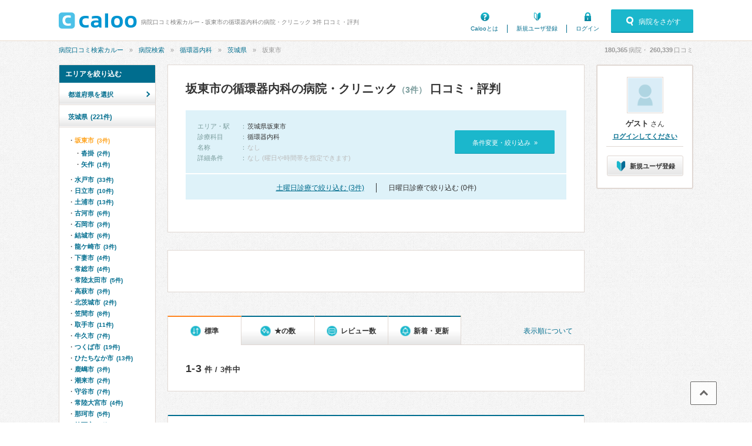

--- FILE ---
content_type: text/html; charset=UTF-8
request_url: https://caloo.jp/hospitals/search/08228/k3
body_size: 13340
content:

<!DOCTYPE html>
<html lang='ja'>

<head>
    
    
<meta charset='utf-8' />

<title>坂東市の循環器内科の病院・クリニック 3件 口コミ・評判 | 病院口コミ検索カルー</title>

    <meta name='description' content='茨城県坂東市の、循環器内科を標榜する病院・クリニック 3件の一覧です。口コミ、評判、治療実績・手術件数から探せます。病院口コミ検索カルーでおすすめの病院を見つけませんか？ホスピタル坂東、岩本医院、安達医院が人気でおすすめです。' />

<meta property='og:locale' content='ja_JP' />
<meta property='og:url' content='https://caloo.jp/hospitals/search/08228/k3' />
<meta property='og:type' content='website' />
<meta property='og:title' content='坂東市の循環器内科の病院・クリニック 3件 口コミ・評判' />
<meta property='og:site_name' content='病院口コミ検索カルー' />
<meta property='og:image' content='https://caloo.jp/img/pc/global/ogimage.jpg' />

    <meta property='og:description' content='茨城県坂東市の、循環器内科を標榜する病院・クリニック 3件の一覧です。口コミ、評判、治療実績・手術件数から探せます。病院口コミ検索カルーでおすすめの病院を見つけませんか？ホスピタル坂東、岩本医院、安達医院が人気でおすすめです。' />

<meta name='twitter:card' content='summary' />


<meta name='format-detection' content='telephone=no' />

<link href='https://caloo.jp/hospitals/search/08228/k3' rel='canonical' />
<link rel="stylesheet" href="/css/pc/style.css?1769755853"><link rel="stylesheet" href="/css/pc/style_main.css?1769755853">
<script src="/js/ext/jquery.min.js?1769755853"></script><script src="/js/pc/global.js?1769755853"></script><script src="/js/ext/leanModal.min.js?1769755853" defer="defer"></script><script src="/js/pc/modal-hospitals-search.js?1769755853" defer="defer"></script><script src="/js/pc/hospitals-search.js?1769755853" defer="defer"></script><script src="/js/pc/sticky-ads.js?1769755853" defer="defer"></script><script src="/js/pc/apokul.js?1769755853" defer="defer"></script><script src="/js/common/search.js?1769755853" defer="defer"></script><script src="https://www.google.com/adsense/search/ads.js" async="async"></script><script>(function(g,o){g[o]=g[o]||function(){(g[o]['q']=g[o]['q']||[]).push(arguments)},g[o]['t']=1*new Date})(window,'_googCsa');</script>
<link rel='shortcut icon' href='/favicon.ico' />
<link rel='apple-touch-icon' href='/img/sp/global/webclip.png' />

<!-- Google Tag Manager -->
<script>(function(w,d,s,l,i){w[l]=w[l]||[];w[l].push({'gtm.start':
new Date().getTime(),event:'gtm.js'});var f=d.getElementsByTagName(s)[0],
j=d.createElement(s),dl=l!='dataLayer'?'&l='+l:'';j.async=true;j.src=
'https://www.googletagmanager.com/gtm.js?id='+i+dl;f.parentNode.insertBefore(j,f);
})(window,document,'script','dataLayer','GTM-T47B95K');</script>
<!-- End Google Tag Manager -->

    
<script async='async' src='https://securepubads.g.doubleclick.net/tag/js/gpt.js'></script>

<script>
    window.googletag = window.googletag || {cmd: []};

    googletag.cmd.push(function() {
        var SPresponsive = googletag.sizeMapping().addSize([340,0], [[300,250],[336,280]]).addSize([0,0], [300,250]).build();

                                    googletag.defineSlot('/6873731/Caloo_PC_hospitals_search_160x600', [160,600], 'dfp-Caloo_PC_hospitals_search_160x600')
                                    .addService(googletag.pubads());
        
                                                        googletag.pubads().setTargeting('area_id', "08228");
                                                                googletag.pubads().setTargeting('kamok_id', "3");
                                    
        googletag.pubads().enableSingleRequest();
        googletag.pubads().enableLazyLoad();

        googletag.enableServices();
    });
</script>
    
    </head>

<body>
<!-- Google Tag Manager (noscript) -->
<noscript><iframe src="https://www.googletagmanager.com/ns.html?id=GTM-T47B95K"
height="0" width="0" style="display:none;visibility:hidden"></iframe></noscript>
<!-- End Google Tag Manager (noscript) -->

<div id='container'>


<!-- ▼ヘッダー▼　-->

<header id='header-main'>
<div class='inner'>

<a href='/' id='hlogo'><img src='/img/pc/global/logo.png' alt='caloo' /></a>

<div id='hcopy'>
病院口コミ検索カルー - 坂東市の循環器内科の病院・クリニック 3件 口コミ・評判</div>

<ul>
<li class='menu1'><a href='/help/guide'>Calooとは</a></li>
    <li class='menu2'><a href='/users/regist'>新規ユーザ登録</a></li>
    <li class='menu3'><a href='/users/login'>ログイン</a></li>
</ul>

    <a href='#modal-detail' rel='leanModal' class='modal-open'>
    <span class='icons'>病院をさがす</span>
    </a>

</div>
</header>

<!-- ▼パンくず▼　-->
<nav id='breadcrumb'>
<ul><li><a href="/">病院口コミ検索カルー</a></li><li><a href="/hospitals/search/all/all">病院検索</a></li><li><a href="/hospitals/search/all/k3">循環器内科</a></li><li><a href="/hospitals/search/08/k3">茨城県</a></li><li>坂東市</li></ul><script type='application/ld+json'>{"@context":"http:\/\/schema.org","@type":"BreadcrumbList","itemListElement":[{"@type":"ListItem","position":1,"item":{"@id":"https:\/\/caloo.jp\/","name":"\u75c5\u9662\u53e3\u30b3\u30df\u691c\u7d22\u30ab\u30eb\u30fc"}},{"@type":"ListItem","position":2,"item":{"@id":"https:\/\/caloo.jp\/hospitals\/search\/all\/all","name":"\u75c5\u9662\u691c\u7d22"}},{"@type":"ListItem","position":3,"item":{"@id":"https:\/\/caloo.jp\/hospitals\/search\/all\/k3","name":"\u5faa\u74b0\u5668\u5185\u79d1"}},{"@type":"ListItem","position":4,"item":{"@id":"https:\/\/caloo.jp\/hospitals\/search\/08\/k3","name":"\u8328\u57ce\u770c"}},{"@type":"ListItem","position":5,"item":{"@id":"https:\/\/caloo.jp\/hospitals\/search\/08228\/k3","name":"\u5742\u6771\u5e02"}}]}</script>
<div id='count'>
<em id='global_count_hospitals'>180,365</em>病院・
<em id='global_count_reviews'>260,339</em>口コミ
</div>
</nav>


<!--　▼コンテンツ▼　-->
<div id='contents' class='clearfix'>

<div id='wrap' class='clearfix left'>

<!--メイン-->
<div id='main710' class='right'>

<div class='search-result'>

<h1>
坂東市の循環器内科の病院・クリニック<span>（3件）</span>
 口コミ・評判</h1>


<div class='search-box'>

<dl class='clearfix'>

<dt>エリア・駅</dt>
<dd>
    <em>茨城県坂東市</em>
</dd>

    <dt>診療科目</dt>
    <dd><em>循環器内科</em></dd>

<dt>名称</dt>
<dd>
    なし
</dd>

<dt>詳細条件</dt>
<dd>
    なし (曜日や時間帯を指定できます)
</dd>

</dl>

<a href='#modal-detail' rel='leanModal'>条件変更・絞り込み&nbsp;&nbsp;»</a>

</div>

    <div class='search-weekend'>
        <ul>
            <li><a href="/hospitals/search/08228/k3?w=6">土曜日診療で絞り込む (3件)</a></li><li>日曜日診療で絞り込む (0件)</li>        </ul>
    </div>

</div><!-- /search-result -->

<div class='search-ads'>
<div id='afs-1' class='ads'></div>

<script type='text/javascript'>
var pageOptions = {
  'pubId': 'pub-9002193752643415',
  'query': '茨城県坂東市 循環器内科 医院',
  'channel': '4673448760',
  'styleId': '9509074729',
  'hl': 'ja',
  'numRepeated': 3
};

var AfsResultA = {
  'container': 'afs-1',
  'maxTop': 3,
  'longerHeadlines': true,
  'detailedAttribution': false,
};

var AfsResultB = {
  'container': 'afs-2',
  'number': 5,
  'longerHeadlines': true,
  'detailedAttribution': false,
};

var AfsResultC = {
  'container': 'afs-3',
  'number': 5,
  'longerHeadlines': true,
  'detailedAttribution': false,
};
</script>
<script>
    _googCsa('ads', pageOptions, AfsResultA);
</script>
</div>


<div class="search-result-sort">
<a href="/terms/guideline#algorithm" class="link-algorithm">表示順について</a>

<ul>
<li>
    <span class="icons">標準</span>
</li>
<li>
    <a href='/hospitals/search/08228/k3?s=star' rel='nofollow'><span class="icons">★の数</span></a>
</li>
<li>
    <a href='/hospitals/search/08228/k3?s=revnum' rel='nofollow'><span class="icons">レビュー数</span></a>
</li>
<li>
    <a href='/hospitals/search/08228/k3?s=new' rel='nofollow'><span class="icons">新着・更新</span></a>
</li>
</ul>
</div>

<div class='search-result-pager'>
<em>1-3</em>件 / 3件中
</div>








<div class='list-search'>

<div class='list-search-top'>


<h2>
<a href='/hospitals/detail/1080000160'>
ホスピタル坂東</a>
</h2>

<ul class='tags'>
<li class='icons area'>
茨城県坂東市沓掛</li>
    <li class='icons parking'>駐車場あり</li>
    <li class='icons card'>電子決済可</li>
    <li class='icons dpc'><a href='/hospitals/detail/1080000160/achievements' rel='nofollow'>治療実績</a></li>
    <li class="icons mynumber">マイナ受付
            (スマホ可)
        </li>
</ul>


</div>



    <ul class='hosptags'>
    <li class='icons hol'>土曜（〜12:30）</li><li class='woman'><span class='icons'>女医在籍</span></li>    </ul>





<div class='hospinfo'>

<div class='hosptypeicons hosptype0'>
    病院</div>



<div class='score'>

<span class='stars-m star30'>
3.17</span>

<span class='icons review'>
<a href='/hospitals/detail/1080000160/reviews'>
口コミ1件
</a>
</span>


</div>



<div class='hospkeyword'>
<div class='title'><span class='icons'>icons</span>循環器内科について</div>


    <dl class='clearfix'>
            <dt>【専門医・資格】</dt>
        <dd>循環器専門医</dd>
        </dl>

</div>





            
        <a href='/hospitals/detail/1080000160/reviews#review-53866' class='hosprevw'>
        <ul class='clearfix'>
                    <li><span class='tags icons'>心療内科</span></li>
                            <li class='star icons'>3.5</li>
                </ul>
        <div class='title'>微妙</div>
        </a>

    

<dl class='hospkamoks clearfix'>

    <dt>診療科：</dt>
    <dd><mark>循環器内科</mark>、内科、呼吸器内科、消化器内科、神経内科、外科、消化器外科、脳神経外科、整形外科、リハビリテーション科、皮膚科、精神科、歯科口腔外科</dd>

    <dt>専門医・資格：</dt>
    <dd>総合内科専門医、外科専門医、循環器専門医、消化器病専門医、消化器外科専門医、肝臓専門医、消化器内視鏡専門医、神経内科専門医、脳神経外科専門医、整形外科専門医、リハビリテーション科専門医、皮膚科専門医、認知症専門医、老年精神専門医、精神科専門医、漢方専門医、日本睡眠学会専門医</dd>

</dl>



<div class='icons access-up'>
アクセス数&emsp;
1月：<em>158</em>
&emsp;|&emsp;
12月：<em>142</em>
&emsp;|&emsp;
年間：<em>2,121</em>
</div>


</div>





<table class='hosp-time'>

<thead>
<tr>
<th></th><th>月</th><th>火</th><th>水</th><th>木</th><th>金</th><th class='sat'>土</th><th class='hol'>日</th><th class='hol'>祝</th>
</tr>
</thead>

<tbody>
    <tr>
    <td>09:00-12:00</td>
                        <td class='today'>
        
                    <em>●</em>
        
        </td>
                        <td>
        
                    <em>●</em>
        
        </td>
                        <td>
        
                    <em>●</em>
        
        </td>
                        <td>
        
                    09:00-17:00        
        </td>
                        <td>
        
                    <em>●</em>
        
        </td>
                        <td>
        
                    09:00-12:30        
        </td>
                        <td>
        
                            
        </td>
                        <td>
        
                            
        </td>
        </tr>
    <tr>
    <td>13:30-17:00</td>
                        <td class='today'>
        
                    <em>●</em>
        
        </td>
                        <td>
        
                    <em>●</em>
        
        </td>
                        <td>
        
                    <em>●</em>
        
        </td>
                        <td>
        
                            
        </td>
                        <td>
        
                    <em>●</em>
        
        </td>
                        <td>
        
                            
        </td>
                        <td>
        
                            
        </td>
                        <td>
        
                            
        </td>
        </tr>
</tbody>

</table>




</div>


<div class='list-search'>

<div class='list-search-top'>

    <div class='flag'>
    <span class='f-rsv'>ネット予約</span>    </div>

<h2>
<a href='/hospitals/detail/2080001346'>
岩本医院</a>
</h2>

<ul class='tags'>
<li class='icons area'>
茨城県坂東市沓掛</li>
    <li class='icons parking'>駐車場あり</li>
    <li class="icons mynumber">マイナ受付
            (スマホ可)
        </li>
</ul>


</div>



    <ul class='hosptags'>
    <li class='icons hol'>土曜（〜12:00）</li><li class='woman'><span class='icons'>女医在籍</span></li>    </ul>





<div class='hospinfo'>

<div class='hosptypeicons hosptype16'>
    診療所</div>



<div class='score'>

<span class='stars-m star0'>
－</span>

<span class='icons review'>
<a href='/hospitals/detail/2080001346/reviews'>
口コミ0件
</a>
</span>


</div>



<div class='hospkeyword'>
<div class='title'><span class='icons'>icons</span>循環器内科について</div>


    <dl class='clearfix'>
            <dt>【専門医・資格】</dt>
        <dd>循環器専門医</dd>
        </dl>

</div>




<dl class='hospkamoks clearfix'>

    <dt>診療科：</dt>
    <dd><mark>循環器内科</mark>、内科、呼吸器内科、外科、小児科</dd>

    <dt>専門医・資格：</dt>
    <dd>総合内科専門医、循環器専門医</dd>

</dl>



<div class='icons access-down'>
アクセス数&emsp;
1月：<em>6</em>
&emsp;|&emsp;
12月：<em>14</em>
&emsp;|&emsp;
年間：<em>127</em>
</div>


</div>





<table class='hosp-time'>

<thead>
<tr>
<th></th><th>月</th><th>火</th><th>水</th><th>木</th><th>金</th><th class='sat'>土</th><th class='hol'>日</th><th class='hol'>祝</th>
</tr>
</thead>

<tbody>
    <tr>
    <td>09:00-12:00</td>
                        <td class='today'>
        
                    <em>●</em>
        
        </td>
                        <td>
        
                    <em>●</em>
        
        </td>
                        <td>
        
                    <em>●</em>
        
        </td>
                        <td>
        
                    <em>●</em>
        
        </td>
                        <td>
        
                    <em>●</em>
        
        </td>
                        <td>
        
                    <em>●</em>
        
        </td>
                        <td>
        
                            
        </td>
                        <td>
        
                            
        </td>
        </tr>
    <tr>
    <td>15:00-18:00</td>
                        <td class='today'>
        
                    <em>●</em>
        
        </td>
                        <td>
        
                    <em>●</em>
        
        </td>
                        <td>
        
                    <em>●</em>
        
        </td>
                        <td>
        
                    <em>●</em>
        
        </td>
                        <td>
        
                    <em>●</em>
        
        </td>
                        <td>
        
                            
        </td>
                        <td>
        
                            
        </td>
                        <td>
        
                            
        </td>
        </tr>
</tbody>

</table>




</div>


<div class='list-search'>

<div class='list-search-top'>


<h2>
<a href='/hospitals/detail/2080001323'>
安達医院</a>
</h2>

<ul class='tags'>
<li class='icons area'>
茨城県坂東市矢作</li>
    <li class='icons parking'>駐車場あり</li>
    <li class="icons mynumber">マイナ受付
        </li>
</ul>


</div>



    <ul class='hosptags'>
    <li class='icons hol'>土曜（〜17:00）</li><li class='icons time'>朝（8:30〜）</li>    </ul>





<div class='hospinfo'>

<div class='hosptypeicons hosptype16'>
    診療所</div>



<div class='score'>

<span class='stars-m star0'>
－</span>

<span class='icons review'>
<a href='/hospitals/detail/2080001323/reviews'>
口コミ0件
</a>
</span>


</div>






<dl class='hospkamoks clearfix'>

    <dt>診療科：</dt>
    <dd><mark>循環器内科</mark>、内科、小児科</dd>


</dl>



<div class='icons access-down'>
アクセス数&emsp;
1月：<em>8</em>
&emsp;|&emsp;
12月：<em>12</em>
&emsp;|&emsp;
年間：<em>107</em>
</div>


</div>





<table class='hosp-time'>

<thead>
<tr>
<th></th><th>月</th><th>火</th><th>水</th><th>木</th><th>金</th><th class='sat'>土</th><th class='hol'>日</th><th class='hol'>祝</th>
</tr>
</thead>

<tbody>
    <tr>
    <td>08:30-12:00</td>
                        <td class='today'>
        
                    <em>●</em>
        
        </td>
                        <td>
        
                    <em>●</em>
        
        </td>
                        <td>
        
                    <em>●</em>
        
        </td>
                        <td>
        
                            
        </td>
                        <td>
        
                    <em>●</em>
        
        </td>
                        <td>
        
                    <em>●</em>
        
        </td>
                        <td>
        
                            
        </td>
                        <td>
        
                            
        </td>
        </tr>
    <tr>
    <td>15:00-18:00</td>
                        <td class='today'>
        
                    <em>●</em>
        
        </td>
                        <td>
        
                    <em>●</em>
        
        </td>
                        <td>
        
                    <em>●</em>
        
        </td>
                        <td>
        
                            
        </td>
                        <td>
        
                    <em>●</em>
        
        </td>
                        <td>
        
                    15:00-17:00        
        </td>
                        <td>
        
                            
        </td>
                        <td>
        
                            
        </td>
        </tr>
</tbody>

</table>




</div>


<div id='afs-3' class='ads'></div>

<div class='pager'>
<ul>
<li class='prev'>«</li><li>1</li><li class='next'>»</li></ul>
</div>


<div class='search-result'>

<div class='result'>
1-3件 / 3件中</div>

<div class='search-box'>

<dl class='clearfix'>

<dt>エリア・駅</dt>
<dd>
    <em>茨城県坂東市</em>
</dd>

    <dt>診療科目</dt>
    <dd><em>循環器内科</em></dd>

<dt>名称</dt>
<dd>
    なし
</dd>

<dt>詳細条件</dt>
<dd>
    なし (曜日や時間帯を指定できます)
</dd>

</dl>

<a href='#modal-detail' rel='leanModal'>条件変更・絞り込み&nbsp;&nbsp;»</a>

</div>

    <div class='search-weekend'>
        <ul>
            <li><a href="/hospitals/search/08228/k3?w=6">土曜日診療で絞り込む (3件)</a></li><li>日曜日診療で絞り込む (0件)</li>        </ul>
    </div>

<div class='search-btn'>
<a href='/hospitals/mapsearch/08228/k3' rel='nofollow' class='icons map'>
地図から病院検索
</a>
</div>

</div>





<aside class='search-summary'>
<h4>循環器内科の関連項目</h4>
<table class='tbrn'>

<tr>
<th>特集記事</th>
<td>
<ul><li><a href='/articles/31/'>喫煙により発症する難病『バージャー病』とは？</a></li></ul>
</td>
</tr>

<tr>
<th>診療内容</th>
<td>
<a href="/reviews/search/08228/b1311">循環器</a> (0)、<a href="/reviews/search/08228/b1335">再検査・精密検査</a> (0)</td>
</tr>

<tr>
<th>診療・治療法</th>
<td>
<dl><dt><a href="/hospitals/search/08228/t369">動脈硬化の進行を調べるLOX-index（ロックス・インデックス）検査</a> (0)</dt><dd>脳梗塞・心筋梗塞の原因となる動脈硬化の進行状態を調べ、将来の発症リスクを予測できる血液検査。</dd><dt><a href="/hospitals/search/08228/t589">ペースメーカー植込み術</a> (0)</dt><dd>ペースメーカー植え込み術は、徐脈性不整脈の治療に使われる人工臓器（ペースメーカー）を植え込む手術であり、植え込む機器のタイプにより手術法は異なります。手術は健康保険が適用されますが、術前術後の管理が必要なため、4～14日程度の入院が必要です。ペースメーカーの電池の寿命は5～10年程度が目安とされており、電池の寿命に応じて交換のための手術が必要です。</dd><dt><a href="/hospitals/search/08228/t675">動脈硬化の検査（CAVI検査）と治療</a> (0)</dt><dd>CAVI検査は、心臓から足首までの動脈の弾力性を評価して動脈の硬さを測る検査です。通常、足の血管の詰まり具合を測るABI検査と同時に行い、動脈硬化や閉塞性動脈性疾患の有無の判定、血管年齢の測定に用いられています。CAVI値が高い場合、早期に生活習慣を見直し、適切な対策・治療を行うことで、動脈硬化の進行を抑え、血管年齢の改善が期待できます。</dd><dt>その他…</dt><dd><a href="/hospitals/search/08228/t588">冠動脈バイパス術（CABG）</a> (0)、<a href="/hospitals/search/08228/t598">経皮的冠動脈インターベーション(PCI)</a> (0)</dd></dl></td>
</tr>

<tr>
<th>病気</th>
<td>
<a href="/hospitals/search/08228/d1126">高血圧症</a>、<a href="/hospitals/search/08228/d679">低血圧症</a>、<a href="/hospitals/search/08228/d413">不整脈</a>、<a href="/hospitals/search/08228/d891">心房細動</a>、<a href="/hospitals/search/08228/d644">洞不全症候群</a>、<a href="/hospitals/search/08228/d364">房室ブロック</a>、<a href="/hospitals/search/08228/d1119">脂質異常症（高脂血症）</a></td>
</tr>

<tr>
<th>専門外来</th>
<td>
<a href="/hospitals/search/08228/g19">心臓ペースメーカー専門外来</a></td>
</tr>

<tr>
<th>専門医・資格</th>
<td>
<a href="/hospitals/search/08228/i25">循環器専門医</a>、<a href="/hospitals/search/08228/i68">高血圧専門医</a></td>
</tr>




</table>
</aside>



<script type='application/ld+json'>
[{"@context":"http:\/\/schema.org","@type":"MedicalOrganization","name":"\u30db\u30b9\u30d4\u30bf\u30eb\u5742\u6771","alternateName":"\u30db\u30b9\u30d4\u30bf\u30eb\u5742\u6771","address":{"@type":"PostalAddress","addressRegion":"\u8328\u57ce\u770c","addressLocality":"\u5742\u6771\u5e02"},"aggregateRating":{"@type":"AggregateRating","ratingValue":"3.17","ratingCount":1}},{"@context":"http:\/\/schema.org","@type":"MedicalOrganization","name":"\u5ca9\u672c\u533b\u9662","alternateName":null,"address":{"@type":"PostalAddress","addressRegion":"\u8328\u57ce\u770c","addressLocality":"\u5742\u6771\u5e02"}},{"@context":"http:\/\/schema.org","@type":"MedicalOrganization","name":"\u5b89\u9054\u533b\u9662","alternateName":null,"address":{"@type":"PostalAddress","addressRegion":"\u8328\u57ce\u770c","addressLocality":"\u5742\u6771\u5e02"}}]</script>
</div>

<!--サイド-->
<div id='side165_l' class='left'>

<aside class='side-searchbox side-area'>
<h4>エリアを絞り込む</h4>

<div>
<div class='select-btn slide-open '>都道府県を選択</div>
<div class='slide-box' >
<h5>北海道・東北エリア</h5>
<ul><li><a href="/hospitals/search/01/k3">北海道</a><span>(616件)</span></li><li><a href="/hospitals/search/02/k3">青森県</a><span>(183件)</span></li><li><a href="/hospitals/search/03/k3">岩手県</a><span>(152件)</span></li><li><a href="/hospitals/search/04/k3">宮城県</a><span>(286件)</span></li><li><a href="/hospitals/search/05/k3">秋田県</a><span>(129件)</span></li><li><a href="/hospitals/search/06/k3">山形県</a><span>(131件)</span></li><li><a href="/hospitals/search/07/k3">福島県</a><span>(287件)</span></li></ul>
<h5>関東エリア</h5>
<ul><li class='active'>茨城県<span>(221件)</span></li><li><a href="/hospitals/search/09/k3">栃木県</a><span>(295件)</span></li><li><a href="/hospitals/search/10/k3">群馬県</a><span>(257件)</span></li><li><a href="/hospitals/search/11/k3">埼玉県</a><span>(700件)</span></li><li><a href="/hospitals/search/12/k3">千葉県</a><span>(616件)</span></li><li><a href="/hospitals/search/13/k3">東京都</a><span>(1,914件)</span></li><li><a href="/hospitals/search/14/k3">神奈川県</a><span>(1,017件)</span></li></ul>
<h5>北陸・中部エリア</h5>
<ul><li><a href="/hospitals/search/15/k3">新潟県</a><span>(154件)</span></li><li><a href="/hospitals/search/16/k3">富山県</a><span>(137件)</span></li><li><a href="/hospitals/search/17/k3">石川県</a><span>(150件)</span></li><li><a href="/hospitals/search/18/k3">福井県</a><span>(106件)</span></li><li><a href="/hospitals/search/19/k3">山梨県</a><span>(78件)</span></li><li><a href="/hospitals/search/20/k3">長野県</a><span>(196件)</span></li><li><a href="/hospitals/search/21/k3">岐阜県</a><span>(312件)</span></li><li><a href="/hospitals/search/22/k3">静岡県</a><span>(366件)</span></li><li><a href="/hospitals/search/23/k3">愛知県</a><span>(863件)</span></li></ul>
<h5>近畿エリア</h5>
<ul><li><a href="/hospitals/search/24/k3">三重県</a><span>(234件)</span></li><li><a href="/hospitals/search/25/k3">滋賀県</a><span>(187件)</span></li><li><a href="/hospitals/search/26/k3">京都府</a><span>(362件)</span></li><li><a href="/hospitals/search/27/k3">大阪府</a><span>(1,291件)</span></li><li><a href="/hospitals/search/28/k3">兵庫県</a><span>(809件)</span></li><li><a href="/hospitals/search/29/k3">奈良県</a><span>(157件)</span></li><li><a href="/hospitals/search/30/k3">和歌山県</a><span>(242件)</span></li></ul>
<h5>中国・四国エリア</h5>
<ul><li><a href="/hospitals/search/31/k3">鳥取県</a><span>(34件)</span></li><li><a href="/hospitals/search/32/k3">島根県</a><span>(114件)</span></li><li><a href="/hospitals/search/33/k3">岡山県</a><span>(265件)</span></li><li><a href="/hospitals/search/34/k3">広島県</a><span>(474件)</span></li><li><a href="/hospitals/search/35/k3">山口県</a><span>(231件)</span></li><li><a href="/hospitals/search/36/k3">徳島県</a><span>(206件)</span></li><li><a href="/hospitals/search/37/k3">香川県</a><span>(178件)</span></li><li><a href="/hospitals/search/38/k3">愛媛県</a><span>(204件)</span></li><li><a href="/hospitals/search/39/k3">高知県</a><span>(154件)</span></li></ul>
<h5>九州・沖縄エリア</h5>
<ul><li><a href="/hospitals/search/40/k3">福岡県</a><span>(871件)</span></li><li><a href="/hospitals/search/41/k3">佐賀県</a><span>(147件)</span></li><li><a href="/hospitals/search/42/k3">長崎県</a><span>(233件)</span></li><li><a href="/hospitals/search/43/k3">熊本県</a><span>(337件)</span></li><li><a href="/hospitals/search/44/k3">大分県</a><span>(269件)</span></li><li><a href="/hospitals/search/45/k3">宮崎県</a><span>(173件)</span></li><li><a href="/hospitals/search/46/k3">鹿児島県</a><span>(288件)</span></li><li><a href="/hospitals/search/47/k3">沖縄県</a><span>(86件)</span></li></ul>
</div>
</div>



<div>
<a href="/hospitals/search/08/k3" class="select-btn">茨城県<span>(221件)</span></a>
<ul>
<li class='active'>坂東市<span>(3件)</span><ul>
<li><a href="/hospitals/search/082280019/k3">沓掛<span>(2件)</span></a></li><li><a href="/hospitals/search/082280048/k3">矢作<span>(1件)</span></a></li></ul>
</li>
<li><a href="/hospitals/search/08201/k3">水戸市<span>(33件)</span></a></li><li><a href="/hospitals/search/08202/k3">日立市<span>(10件)</span></a></li><li><a href="/hospitals/search/08203/k3">土浦市<span>(13件)</span></a></li><li><a href="/hospitals/search/08204/k3">古河市<span>(6件)</span></a></li><li><a href="/hospitals/search/08205/k3">石岡市<span>(3件)</span></a></li><li><a href="/hospitals/search/08207/k3">結城市<span>(6件)</span></a></li><li><a href="/hospitals/search/08208/k3">龍ケ崎市<span>(3件)</span></a></li><li><a href="/hospitals/search/08210/k3">下妻市<span>(4件)</span></a></li><li><a href="/hospitals/search/08211/k3">常総市<span>(4件)</span></a></li><li><a href="/hospitals/search/08212/k3">常陸太田市<span>(5件)</span></a></li><li><a href="/hospitals/search/08214/k3">高萩市<span>(3件)</span></a></li><li><a href="/hospitals/search/08215/k3">北茨城市<span>(2件)</span></a></li><li><a href="/hospitals/search/08216/k3">笠間市<span>(8件)</span></a></li><li><a href="/hospitals/search/08217/k3">取手市<span>(11件)</span></a></li><li><a href="/hospitals/search/08219/k3">牛久市<span>(7件)</span></a></li><li><a href="/hospitals/search/08220/k3">つくば市<span>(19件)</span></a></li><li><a href="/hospitals/search/08221/k3">ひたちなか市<span>(13件)</span></a></li><li><a href="/hospitals/search/08222/k3">鹿嶋市<span>(3件)</span></a></li><li><a href="/hospitals/search/08223/k3">潮来市<span>(2件)</span></a></li><li><a href="/hospitals/search/08224/k3">守谷市<span>(7件)</span></a></li><li><a href="/hospitals/search/08225/k3">常陸大宮市<span>(4件)</span></a></li><li><a href="/hospitals/search/08226/k3">那珂市<span>(5件)</span></a></li><li><a href="/hospitals/search/08227/k3">筑西市<span>(7件)</span></a></li><li><a href="/hospitals/search/08229/k3">稲敷市<span>(1件)</span></a></li><li><a href="/hospitals/search/08230/k3">かすみがうら市<span>(1件)</span></a></li><li><a href="/hospitals/search/08231/k3">桜川市<span>(5件)</span></a></li><li><a href="/hospitals/search/08232/k3">神栖市<span>(7件)</span></a></li><li><a href="/hospitals/search/08233/k3">行方市<span>(1件)</span></a></li><li><a href="/hospitals/search/08234/k3">鉾田市<span>(3件)</span></a></li><li>つくばみらい市<span>(0)</span></li><li><a href="/hospitals/search/08236/k3">小美玉市<span>(6件)</span></a></li><li><a href="/hospitals/search/08302/k3">東茨城郡茨城町<span>(2件)</span></a></li><li><a href="/hospitals/search/08309/k3">東茨城郡大洗町<span>(2件)</span></a></li><li>東茨城郡城里町<span>(0)</span></li><li><a href="/hospitals/search/08341/k3">那珂郡東海村<span>(2件)</span></a></li><li>久慈郡大子町<span>(0)</span></li><li><a href="/hospitals/search/08442/k3">稲敷郡美浦村<span>(2件)</span></a></li><li><a href="/hospitals/search/08443/k3">稲敷郡阿見町<span>(3件)</span></a></li><li>稲敷郡河内町<span>(0)</span></li><li>結城郡八千代町<span>(0)</span></li><li><a href="/hospitals/search/08542/k3">猿島郡五霞町<span>(1件)</span></a></li><li><a href="/hospitals/search/08546/k3">猿島郡境町<span>(2件)</span></a></li><li><a href="/hospitals/search/08564/k3">北相馬郡利根町<span>(2件)</span></a></li></ul>
</div>


</aside>



<aside class='side-searchbox side-station'>
<h4>路線・駅から検索</h4>
<a href='/stations/pref/08'>茨城県の路線一覧</a>
</aside>

<aside class='side-searchbox side-map'>
<h4>地図から検索</h4>
<a href='/hospitals/mapsearch/08228/k3' rel='nofollow'>
地図から病院を探す
</a>
</aside>

<aside class='side-searchbox side-kamok'>
<h4>診療科目から探す</h4>

<h5>内科系</h5>
<ul><li><a href="/hospitals/search/08228/k1">内科</a><span>(15件)</span></li><li><a href="/hospitals/search/08228/k2">呼吸器内科</a><span>(2件)</span></li><li class='active'>循環器内科<span>(3件)</span></li><li><a href="/hospitals/search/08228/k4">消化器内科</a><span>(2件)</span></li><li><a href="/hospitals/search/08228/k5">胃腸科</a><span>(2件)</span></li><li>内分泌代謝科<span>(0)</span></li><li>糖尿病科<span>(0)</span></li><li><a href="/hospitals/search/08228/k8">リウマチ科</a><span>(1件)</span></li><li>アレルギー科<span>(0)</span></li><li><a href="/hospitals/search/08228/k10">神経内科</a><span>(2件)</span></li><li>血液内科<span>(0)</span></li><li>腎臓内科<span>(0)</span></li><li>人工透析<span>(0)</span></li><li>緩和ケア（ホスピス）<span>(0)</span></li></ul>
<h5>外科系</h5>
<ul><li><a href="/hospitals/search/08228/k21">外科</a><span>(5件)</span></li><li><a href="/hospitals/search/08228/k22">呼吸器外科</a><span>(1件)</span></li><li><a href="/hospitals/search/08228/k23">心臓血管外科</a><span>(1件)</span></li><li><a href="/hospitals/search/08228/k24">消化器外科</a><span>(2件)</span></li><li><a href="/hospitals/search/08228/k25">乳腺科</a><span>(1件)</span></li><li><a href="/hospitals/search/08228/k26">脳神経外科</a><span>(2件)</span></li><li><a href="/hospitals/search/08228/k27">整形外科</a><span>(4件)</span></li><li><a href="/hospitals/search/08228/k28">形成外科</a><span>(1件)</span></li><li>美容外科<span>(0)</span></li><li><a href="/hospitals/search/08228/k31">リハビリテーション科</a><span>(2件)</span></li></ul>
<h5>皮膚科系</h5>
<ul><li><a href="/hospitals/search/08228/k41">皮膚科</a><span>(7件)</span></li><li>美容皮膚科<span>(0)</span></li></ul>
<h5>泌尿器科・肛門科系</h5>
<ul><li><a href="/hospitals/search/08228/k51">泌尿器科</a><span>(2件)</span></li><li>肛門科<span>(0)</span></li><li>性病科<span>(0)</span></li></ul>
<h5>眼科系</h5>
<ul><li><a href="/hospitals/search/08228/k61">眼科</a><span>(3件)</span></li></ul>
<h5>耳鼻咽喉科系</h5>
<ul><li><a href="/hospitals/search/08228/k71">耳鼻咽喉科</a><span>(1件)</span></li></ul>
<h5>産婦人科系</h5>
<ul><li>産科<span>(0)</span></li><li><a href="/hospitals/search/08228/k82">婦人科</a><span>(1件)</span></li><li>産婦人科<span>(0)</span></li></ul>
<h5>小児科系</h5>
<ul><li><a href="/hospitals/search/08228/k91">小児科</a><span>(12件)</span></li><li>小児外科<span>(0)</span></li></ul>
<h5>精神科系</h5>
<ul><li><a href="/hospitals/search/08228/k111">精神科</a><span>(2件)</span></li><li>心療内科<span>(0)</span></li></ul>
<h5>歯科系</h5>
<ul><li><a href="/hospitals/search/08228/k121">歯科</a><span>(22件)</span></li><li><a href="/hospitals/search/08228/k122">矯正歯科</a><span>(6件)</span></li><li>歯周病科<span>(0)</span></li><li><a href="/hospitals/search/08228/k124">小児歯科</a><span>(10件)</span></li><li><a href="/hospitals/search/08228/k125">歯科口腔外科</a><span>(5件)</span></li><li>インプラント<span>(0)</span></li><li>ホワイトニング<span>(0)</span></li></ul>
<h5>その他</h5>
<ul><li>漢方<span>(0)</span></li><li>救急科<span>(0)</span></li><li>ペインクリニック<span>(0)</span></li><li><a href="/hospitals/search/08228/k201">予防接種</a><span>(21件)</span></li><li>健康診断<span>(0)</span></li><li>人間ドック<span>(0)</span></li></ul>

</aside>
</div>

</div><!-- wrap -->

<div id='side165_r' class='right'>

<div class='side-loginbox'>

<div class='logintop'>
<img src='/img/pc/global/noimage-user.png' alt=''/>
<p><span class='bold'>ゲスト</span>さん</p>
<p><a href='/users/login'>ログインしてください</a></p>
</div>
<a href='/users/regist' class='btn-wht'><span class='icons regist'>新規ユーザ登録</span></a>



</div>




<div id='ads-sticky'>
<div id='ads-sticky-inner'>

<!-- Caloo_PC_hospitals_search_160x600 -->
<div class='ads' id='dfp-Caloo_PC_hospitals_search_160x600' style='height:600px; width:160px;'>
<script type='text/javascript'>
googletag.cmd.push(function() {
  googletag.display('dfp-Caloo_PC_hospitals_search_160x600');
});
</script>
</div>

</div>
</div>
</div>

</div><!-- contents -->


<!--　▼フッター▼　-->

<!--　▼トップへ戻る▼　-->
<div id='btn-pagetop'>ページトップ</div>


<!--　▼フッター▼　-->
<footer>
<div class='inner'>

<div class='ft-loginmenu'>
    <dl class='user'>
        <dt>ユーザの方へ</dt>
        <dd>
                    <a href='/users/regist'><span class='icons regist'>新規ユーザ登録</span></a>
            <a href='/users/login'><span class='icons login'>ログイン</span></a>
                </dd>
    </dl>

    <dl class='clinic'>
        <dt>医療機関の方へ</dt>
        <dd>
            <a href='https://staff.caloo.jp/'>医療機関ログイン</a>
        </dd>
    </dl>
</div>


<div class='ft-menu'>
    <a href='/' class='ft-logo'><img src='/img/pc/global/logo-wt.png' alt='caloo'></a>

    <dl>
        <dt>MENU</dt>
        <dd>
        <ul>
            <li><a href='/help/guide'>Calooとは？</a></li>
            <li><a href='/hospitals/search/'>病院検索</a></li>
            <li><a href='/reviews/search/'>口コミ検索</a></li>
            <li><a href='/reports/'>病気体験レポート</a></li>
            <li><a href='/articles/'>特集記事</a></li>
            <li><a href='/qa/'>歯科Q&amp;A</a></li>
            <li><a href='/campaign'>口コミ投稿</a></li>
        </ul>
        </dd>
    </dl>

    <dl>
        <dt>SEARCH</dt>
        <dd>
            <ul>
                <li><a href='/diseases/'>病気から探す</a></li>
                <li><a href='/symptoms/'>症状から探す</a></li>
                <li><a href='/achievements/'>治療実績から探す</a></li>
                <li><a href='/specialists/'>専門医・資格から探す</a></li>
                <li><a href='/specifics/'>専門外来から探す</a></li>
                <li><a href='/hosptypes/'>病院区分から探す</a></li>
                <li><a href='/treatments/'>診療・治療法から探す</a></li>
            </ul>
        </dd>
    </dl>

    <dl>
        <dt>TERMS・FAQ</dt>
        <dd>
            <ul>
                <li><a href='/terms/guideline'>口コミ投稿ガイドライン</a></li>
                <li><a href='/help/'>よくあるご質問（FAQ）</a></li>
                <li><a href='/terms/'>利用規約</a></li>
                <li><a href='/terms/privacy'>個人情報保護方針</a></li>
            </ul>
        </dd>
    </dl>

    <dl>
        <dt>医療機関向けMENU</dt>
        <dd>
            <ul>
                <li><a href='/pr/free' data-ga-label='pc-Hospitals-search-footer-text-free'>無料医療機関会員登録のご案内</a></li>
                <li><a href='/pr/premium' data-ga-label='pc-Hospitals-search-footer-text-premium'>プレミアム掲載のご案内</a></li>
                <li><a href='/pr/manga/1' data-ga-label='pc-Hospitals-search-footer-text-manga'>漫画でわかるプレミアム掲載</a></li>
                <li><a href='https://doctors-interview.jp/lp' target='_blank'>ドクターズインタビューのご案内</a></li>
                <li><a href='https://apokul.jp/' target='_blank'>クリニック予約システム アポクル予約</a></li>
                <li><a href='https://apokul.jp/monshin/' target='_blank'>WEB問診システム アポクル問診</a></li>
                <li><a href="https://lp.caloo.jp/reze/" target="_blank">レセコンアナライザー</a></li>
                <li><a href='https://clinic-magazine.jp/' target='_blank'>クリニック経営マガジン</a></li>
                <li><a href='https://wmk.clinic-magazine.jp/' target='_blank'>病院・クリニック ホームページ制作</a></li>
                <li><a href='/pr/gmb' data-ga-label='pc-Hospitals-search-footer-text-gmb'>Googleビジネスプロフィールサポート</a></li>
                <li><a href='https://lp.caloo.jp/line/' target='_blank'>LINE公式アカウント運用サポート</a></li>
                <li><a href='https://medtube.jp/' target='_blank'>動画制作・YouTube運用代行サービス MedTube</a></li>
            </ul>
        </dd>
    </dl>
</div>


<div class='ft-bottom'>
    <ul>
        <li><a href='/aboutus'>運営会社</a></li>
        <li><a href='https://recruit.caloo.co.jp/' target='_blank'>採用情報</a></li>
        <li><a href='/contacts/'>お問い合わせ</a></li>
    </ul>

                    <a href='https://www.facebook.com/share.php?u=https%3A%2F%2Fcaloo.jp%2Fhospitals%2Fsearch%2F08228%2Fk3' onclick="window.open(this.href, 'FBwindow', 'width=650, height=450'); return false;" class='ft-btn-fb'>
            <span class='icons'>このページをシェア</span>
        </a>
        <a href='https://twitter.com/share?url=https%3A%2F%2Fcaloo.jp%2Fhospitals%2Fsearch%2F08228%2Fk3&amp;text=%E5%9D%82%E6%9D%B1%E5%B8%82%E3%81%AE%E5%BE%AA%E7%92%B0%E5%99%A8%E5%86%85%E7%A7%91%E3%81%AE%E7%97%85%E9%99%A2%E3%83%BB%E3%82%AF%E3%83%AA%E3%83%8B%E3%83%83%E3%82%AF+3%E4%BB%B6+%E5%8F%A3%E3%82%B3%E3%83%9F%E3%83%BB%E8%A9%95%E5%88%A4+-+Caloo' onclick="window.open(this.href, 'tweetwindow', 'width=550, height=450'); return false;" class='ft-btn-tw'>
            <span class='icons'>このページをツイート</span>
        </a>
        <a href='#' class='ft-btn-sp'>
            スマートフォン版を表示
        </a>
    </div>


</div>

<div class='ft-copyright'>© 2010 - 2026, Caloo All rights reserved.</div>

</footer>

<!--　▼モーダル　詳細条件検索▼　-->
<div id='modal-detail' class='modal-style'>

<h4><span class='icons'>病院をさがす</span></h4>

<form id='modal-form'>

<table class='search-form'>
<tbody>

<tr>

<th>エリア</th>

<td class='search-area'>

    <ul class='clearfix' id='modal_as_switch'>
    <li id='modal_as_switch_area' data-as='area' class='active'>エリア検索</li>
    <li id='modal_as_switch_station' data-as='station'>駅名検索</li>
    </ul>

        <div id='modal_as_area'>

    <label class='label-select'>
    <select id='modal_area1_select'></select>
    </label>

    <span class='arrow modal_area2_grp'>»</span>

    <label class='label-select modal_area2_grp'>
    <select id='modal_area2_select'></select>
    </label>

    <span class='arrow modal_area3_grp'>»</span>

    <label class='label-select modal_area3_grp'>
    <select id='modal_area3_select'></select>
    </label>

    </div>

            <input type='hidden' id='modal_area_pref_id' value='08' />
                <input type='hidden' id='modal_area_city_id' value='08228' />
        <input type='hidden' id='modal_area_town_id' value='' />
        <input type='hidden' id='modal_area_area_id' value='08228' />
    
        <div id='modal_as_station' style='display:none'>

    <label class='label-select'>
    <select id='modal_station1_select'></select>
    </label>

    <span class='arrow modal_station2_grp'>»</span>

    <label class='label-select modal_station2_grp'>
    <select id='modal_station2_select'></select>
    </label>

    <span class='arrow modal_station3_grp'>»</span>

    <label class='label-select modal_station3_grp'>
    <select id='modal_station3_select'></select>
    </label>

    </div>

    <input type='hidden' id='modal_station_pref_id' value='' />
    <input type='hidden' id='modal_station_line_id' value='' />
    <input type='hidden' id='modal_station_station_id' value='all' />

        <input type='hidden' name='area_id' id='modal_area_id' value='08228' />
        <input type='hidden' name='distance' id='modal_distance' value='' />

</td>

</tr>


<tr>

<th>診療科目・<br />専門・病気</th>

<td class='search-keyword'>

    <ul>
    <li>
    <input type='radio' name='modal_keyword_symbol' value='k' id='modal_keyword_symbol_k'>
    <label for='modal_keyword_symbol_k' class='label-radio'>診療科目</label>
    </li>
    <li>
    <input type='radio' name='modal_keyword_symbol' value='i' id='modal_keyword_symbol_i'>
    <label for='modal_keyword_symbol_i' class='label-radio'>専門医・資格</label>
    </li>
    <li>
    <input type='radio' name='modal_keyword_symbol' value='g' id='modal_keyword_symbol_g'>
    <label for='modal_keyword_symbol_g' class='label-radio'>専門外来</label>
    </li>
    <li>
    <input type='radio' name='modal_keyword_symbol' value='s' id='modal_keyword_symbol_s'>
    <label for='modal_keyword_symbol_s' class='label-radio'>症状</label>
    </li>
    <li>
    <input type='radio' name='modal_keyword_symbol' value='d' id='modal_keyword_symbol_d'>
    <label for='modal_keyword_symbol_d' class='label-radio'>病気</label>
    </li>
    </ul>

    <div class='search-keywordbox' id='modal_keyword_k_div' style='display:none'>
    診療科目
    <label class='label-select'>
    <select id='modal_keyword_k_select'></select>
    </label>
    <input type='hidden' id='modal_keyword_k_id' value='k3' />
    </div>

    <div class='search-keywordbox' id='modal_keyword_i_div' style='display:none'>
    専門医・<br>資格
    <label class='label-select'>
    <select id='modal_keyword_i_select'></select>
    </label>
    <input type='hidden' id='modal_keyword_i_id' value='all' />
    </div>

    <div class='search-keywordbox' id='modal_keyword_g_div' style='display:none'>
    専門外来
    <label class='label-select'>
    <select id='modal_keyword_g_select'></select>
    </label>
    <input type='hidden' id='modal_keyword_g_id' value='all' />
    </div>

    <div class='search-keywordbox' id='modal_keyword_s_div' style='display:none'>
    症状
    <label class='label-select'>
    <select id='modal_keyword_s_select'></select>
    </label>
    <input type='hidden' id='modal_keyword_s_id' value='all' />
    </div>

    <div class='search-keywordbox' id='modal_keyword_d_div' style='display:none'>
    病気
    <input type='text' id='search-keyword-disease' placeholder='例）片頭痛、にきび' value=''>
    <input type='hidden' id='modal_keyword_d_text_hidden' value='' />
    <ul class='disease-selectbox' id='modal_keyword_d_cand_ul' style='display:none'></ul>
    <input type='hidden' id='modal_keyword_d_id' value='' />
    <input type='hidden' id='modal_keyword_d_name' value='' />
    </div>

        <input type='hidden' name='keyword_id' id='modal_keyword_id' value='k3' />

</td>
</tr>


<tr>

<th>病院名</th>

<td>
        <input type='text' name='hospital_name' id='modal_hospital_name' value='' placeholder='カルー内科クリニック' />
</td>

</tr>


<tr>

<th>詳細条件</th>

<td class='search-detail'>

    <ul class='clearfix'>

    <li>
    <label class='label-select'>
        <select name='weekday' id='modal_times_weekday_select'>
    <option value='-1'>曜日を選択</option>
                        <option value='1'>月曜</option>
                                <option value='2'>火曜</option>
                                <option value='3'>水曜</option>
                                <option value='4'>木曜</option>
                                <option value='5'>金曜</option>
                                <option value='6'>土曜</option>
                                <option value='7'>日曜</option>
                                <option value='8'>祝日</option>
                </select>
    </label>
    </li>

    <li>
    <label class='label-select'>
        <select name='time' id='modal_times_time_select'>
    <option value='-1'>時間を選択</option>
                        <option value='0'>0時</option>
                                <option value='1'>1時</option>
                                <option value='2'>2時</option>
                                <option value='3'>3時</option>
                                <option value='4'>4時</option>
                                <option value='5'>5時</option>
                                <option value='6'>6時</option>
                                <option value='7'>7時</option>
                                <option value='8'>8時</option>
                                <option value='9'>9時</option>
                                <option value='10'>10時</option>
                                <option value='11'>11時</option>
                                <option value='12'>12時</option>
                                <option value='13'>13時</option>
                                <option value='14'>14時</option>
                                <option value='15'>15時</option>
                                <option value='16'>16時</option>
                                <option value='17'>17時</option>
                                <option value='18'>18時</option>
                                <option value='19'>19時</option>
                                <option value='20'>20時</option>
                                <option value='21'>21時</option>
                                <option value='22'>22時</option>
                                <option value='23'>23時</option>
                </select>
    </label>
    </li>

    <li>
    <ul class='clearfix select-time'>
    <li class='sun' id='modal_times_shortcut_sun'>日曜</li>
    <li class='hol' id='modal_times_shortcut_hol'>祝日</li>
    <li class='now' id='modal_times_shortcut_now'>現在診療中</li>
    </ul>
    </li>

    </ul>

    <ul class='clearfix'>
                <li>
                    <input type='checkbox' name='modal_options' value='6' id='criteria6' />
                <label for='criteria6' class='label-check'>
        <span>女医</span>
        </label>
        </li>
            <li>
                    <input type='checkbox' name='modal_options' value='7' id='criteria7' />
                <label for='criteria7' class='label-check'>
        <span>駐車場</span>
        </label>
        </li>
            <li>
                    <input type='checkbox' name='modal_options' value='8' id='criteria8' />
                <label for='criteria8' class='label-check'>
        <span>電子決済可</span>
        </label>
        </li>
            <li>
                    <input type='checkbox' name='modal_options' value='15' id='criteria15' />
                <label for='criteria15' class='label-check'>
        <span>ネット予約</span>
        </label>
        </li>
            <li>
                    <input type='checkbox' name='modal_options' value='16' id='criteria16' />
                <label for='criteria16' class='label-check'>
        <span>マイナ受付</span>
        </label>
        </li>
            <li>
                    <input type='checkbox' name='modal_options' value='17' id='criteria17' />
                <label for='criteria17' class='label-check'>
        <span>電子処方せん</span>
        </label>
        </li>
            <li>
                    <input type='checkbox' name='modal_options' value='18' id='criteria18' />
                <label for='criteria18' class='label-check'>
        <span>スマホマイナ受付</span>
        </label>
        </li>
        </ul>

</td>
</tr>

</tbody>
</table>


<div class='search-form-btn'>

<p>
該当する医療機関が
<em id='modal_search_count'>3</em>
件あります
</p>

<button id='modal_search_button' >
<span class='icons'>この条件で検索</span>
</button>

</div>


</form>


<div class='modal-close'>✕&ensp;閉じる</div>

<a href="/reviews/search/08228/k3" class="search-form-change" id="search-form-change-to-reviews-search">口コミ検索はこちら</a>
</div><!-- modal-detail -->
<input type="hidden" name="_csrfToken" value="pXJXS9LYkVfqIT1OY9n+ob5q7zuEeFVvK+obJ/QMA3TVxdOgcVvTCVeMgJrSCJj5AsXpcXkGKFSmaxIvIgIU+SX6N3+liK0iiF7fArFKY14T2X0Ww2hnQLPx6pVBPrdqZrTmqOc5qZ1g/dFJQWUZbA=="></div><!-- container -->

</body>
</html>


--- FILE ---
content_type: text/html; charset=UTF-8
request_url: https://syndicatedsearch.goog/afs/ads?sjk=nM3VNmieT4ioM9m7NYmUnQ%3D%3D&psid=9509074729&channel=4673448760&client=pub-9002193752643415&q=%E8%8C%A8%E5%9F%8E%E7%9C%8C%E5%9D%82%E6%9D%B1%E5%B8%82%20%E5%BE%AA%E7%92%B0%E5%99%A8%E5%86%85%E7%A7%91%20%E5%8C%BB%E9%99%A2&r=m&hl=ja&adrep=3&type=0&oe=UTF-8&ie=UTF-8&fexp=21404%2C17300002%2C17301431%2C17301432%2C17301436%2C17301266%2C72717108%2C17301545&format=p3&ad=p3&nocache=5441770001009545&num=0&output=uds_ads_only&v=3&bsl=8&pac=2&u_his=2&u_tz=0&dt=1770001009547&u_w=1280&u_h=720&biw=1280&bih=720&psw=1280&psh=720&frm=0&uio=-&cont=afs-1&drt=0&jsid=csa&jsv=861291464&rurl=https%3A%2F%2Fcaloo.jp%2Fhospitals%2Fsearch%2F08228%2Fk3
body_size: 8385
content:
<!doctype html><html lang="ja-US"> <head>    <meta content="NOINDEX, NOFOLLOW" name="ROBOTS"> <meta content="telephone=no" name="format-detection"> <meta content="origin" name="referrer"> <title>Ads by Google</title>   </head> <body>  <div id="adBlock">    </div>  <script nonce="uozku7nbk4zwZ09h2BpY1Q">window.AFS_AD_REQUEST_RETURN_TIME_ = Date.now();window.IS_GOOGLE_AFS_IFRAME_ = true;(function(){window.ad_json={"caps":[{"n":"queryId","v":"chKAadi-EqKN_b8PoZ-gsA4"}],"bg":{"i":"https://www.google.com/js/bg/MihF79xbtN-jC27Z8yty-RAjEVBlPver5AKPphq_Rlo.js","p":"CcuVjfbJIILX5dGpAzPaTPJ1PxOu0TPXDr+Uf3gVQqkn2Yrm3pPG5hfMxrF4/d74QZVMEe7SXL6zuaV6w1EA0LkOv8g3LT3Ezi9HHY6f4ehcPkLostO4jNpA+0YtwSLeD2HrJh0vB2KaLYB4UeqWxxxX5Y+OoEDzq0tAoY7AwCkVsU76LgPoAqi/[base64]/uC1bFrB5ofqTC/rIZmxDIhCYnzjx62/[base64]/zb2OwzBD4iOzbubS1ZGTL5yv6/oAmrJjcw8TZOG8yXaGFYX2ZBbrmSK+GYESXFVq+4t87ncvTBVbXUl1fe5eamfxOlSN2bmdWOKU9z3SIbnRzADDGv2tnPzfejAiiyYofNQx3eVxRmCySi6KvnkXa5W/Gb9nWyVmjxfhWZ6cgg3Q5u29t4L/aD6nmre/XYp7WBJyF+NnoMOITZ5GSFQxhPeXWaCbG/chT++24SCfVTJ1Ivopzl341k0cgQqZUcAWXqjgSZeQRwE6eJt2yvwfF8r6mZAsVApKcFjlW2cUFgtpujkcjsYoMPjaRMssrLqRtdoJKq59CewO0wWLrFLwFIFjL8abOuCT64E17skyIUOr4wNQaINZglgqsIxy5wHo9J1EdtLfT+huKS/mnXY+2Y1PrL33DczGA1AJr5eAD+KGav9XLVK9WX3+EPWUF+7+hZkRK6ltrPK9PXc43lvbJmHQG7cX0Gql12sq0ATa6nZuN6+4pgOVrh1T5YcVDItJOxiwN94tc1eBtoBLgCEOfAgeXYIOaRS+aLn9m/JBLs5Ysav/Tw1W/zJneYpS9SqpJhssltz8C7FZNKJSFlXiaYAHOuHkHP3dJO1sq54BITRlaJqfYUsZaW3btOhFbRhOk6gFhW9PEUbngMosNFDLH2WMLtK5b6PewVjHwEQ6ZQlKCPakzJweyYSMfKDDaWEGtICPwYK/WdLEafzqQW68aMDXLLvjlSMlaLqzRoaZ7u6FMx1LvFP6iqptYKz8zEjhkynNpQF/EdDCoLD16YlbnmoRcSbiFGRGCireFvH1fePIItacW7fqksw7bC8XR5xssR3MVxCanW9kEpHgpRALuWCIiT1n21jOuOvxCCSQDCplEpeb6lIxFxEorSFn7KHWR51x11gP4rqLeTajYsVz54RXCG3y0V1TiepBvraqMSumc/RQsExXqNLGtIyPeGeDg/L8GZvvaa9UcAAQhOpmRasnzq/epGb21islFZrZrTZ/6SnU7xkQIuskW24P4loNNekBuzi7KoyfKjchDThRvSFq7aeoBX1pVa/mitDhxUD9pR+/ZenSPBQCPCjIZ3vr4I24m9hpy55Itid1eY2LbED0J9ov7YJ8+A7Faj1O0kIL/bLQ08cg5T7oc19uzR/1KNhRkkMmrX1G56xV8VWC4chOd7nCgpSQyvDqc+5hfiLJPpoBT08PZV9y8hpizSxLXPV0kn/sCzuYdwkBO5JiyXoFqo9XNSI0ScV/J6p7BdME9gSgIQWW2hMIUHCmFn9HfME0TnGv5psUovrIRk8tZ9O+8i6zyMysr8Ubc2e+kdynuZqDom0+Py4uTWW7K2rOtJtEk0sgvDOzpPD1J/OlNnYAVEwRGBzOj7Hj6AzvyXCLGvRndygvzsUrl99PHgifEddzpqRrod0LjoJKmgubIerye3tYW3Xi6NbAzPgtngX7TtIAgY8kNr22+2ZiTgqg3pITYtCF8J5hnVc2Ixig+6r+5+JbF5stJO+j8gcxJPPb/U5QyZyqd5g2/kFxR+Ox5nralVhC41Fw0DQuWYRC0+BPEy0QWb4C/4TPd47+Mea9l1zPblUMfYdsKw8XC6GMtSo/Y4B4HIAvN8VuFUMTlJEk1uhWFfzRyHOqS7dUqbJtQstUZuB9TqEc1E7EFZuI2VyhqHNnvG1jBntt/pIHi7x/ON3x6K4KnLcDvQy07ul3rJRFDUiEYsHw7K0BFNA1CgziYiGD0Dpv8bqSs94vKVom6nHaDLAczNp26QelS9yp4mpV7kUasqGuhBovOM+L3ze51x9UhW6T+6t2+PKpLHUJXN1zg/RK7QlnDasJbZ5uueBcV9/3AyvoEXVGDt1nTufBNUGnNPN/v4dlb+lc/LPWtEUeQlFhFJhRYDMqee5ZnfjmdojAu6g38Y9UlOibLuB7cnHFB25Z18Wq//H0rr3KneQTU8FD8hILMatsw+qyqkOa3ss99wgI+0iF2iiRVjh/kYVRjynpfSI+EnxNz8sX+db/FkDOD6CCY+2dnpawV9cBa0eNHhVXXi2q62I+12fEe//bGwPQgYKxEMBwsu+mhj7d8yrsmHNbitQZ0DwrZxQO3QsQ4jtzR2YwRt5Cm1fobyjgfUGSkj6PkQZoSI2xSDVmLMoIwRzqyh8QkqYEjgSQYRBurajFfqIOIyxaiv9HkFyb+kkCw5Cuy3ABnmnq2eYuhD943WpeCVqxjkVEEWSImEfnMhQou8MqS1fNV2p4/vIQqMZICwS0EWRu5pXXUYm4tOdCH3U3o+1MJFY66JMdeFkusuHCH8/xPvNPVmJ5nO/Lt2wjZFmxmv6ZbnDFBxAUKv0ofgs2Y5RxVOtnbWOzt5OCnEr1u4flqAUOy7oDbmiX68CkC1Xza8FmUAmIzlu053uONsw7FZFvD/3E+m1MalF7JqNAXWTOVpcu1Tr4LTpX6Y59GVj5q1kBy87VP8ZMScr7kS7w/e8WRPYLxpyTVBMiiKCEqdvj4fPfQhPVVtkemoyxsa9Qcd+mWZlND6b545jzA7EbB2pa0lUydB5veDd94AsokA2NGQK/KI48ooAm0RaDEctbe9eo8jG4bvDqKVQN1OR1w8thj+SAA0EfatAdTw3yi7IqeXENo49lRSoG4dyOfE3806FsvNHhF2Miy4rA7N4as4jeLMT4KPVILgWrWvnR2QfcU+qWg0MwC00NDjCqRB+UQFfuRKRZC/d8iTOIqDMppNk6wymfMx+6voy1gQxrv3X6HGxSRTJ9DU2z+T0zqhqxh2hZn0yAAhDJr2EPAJR2xCdf5jrgdqPOBmGYyKlyoZRbgVr2hIxIxjdj7xVegtghSPMHXE3zh1wYsy0KN+qcc4/rc113l2GwD/ereQqe4tw06VhtJM6H8Gz3hIcF6NKD2o5duT6fD+AO+2+Lkdv4hNwvQQ8wKd8tsjGKy12ck8V2H1lGMEiGtoBMbFZliZmqqMaPGJuovX8tiYkCWOkSNDKTZKhFDZULNEmsOHRcG/iVu4DkEfh4mNjNTA0/[base64]/+YnXm6a7zdEW/d4xkLrJYrd53eO7FKZKW9VF3RZUMZEvYOrE5ftKb0S5TzImrM0Mfb62pzsukMWUgxDd38/BErTiDWqR3s41Bhsi60euprIrtGFzlWU6m41vM2RyJ67Aqp74lLktON6CU7wXHaQfrbAuJ7B7ti2YMV75Bf/hXqyB2Ys6Wf3e87COtsax1nGh+ufSxA6+vzPYGEGhPSlu6bLesUq2DhU+FvVFbmFD4W8lv8amtsvk2geomdFGt0Ky4giUALvFyQo+uKNxGiyIsksEtXw0CDP0asjQxRdljyNX/7puSo9LZVA1fn8DvWOA1TstyJtYWbA0nD4qywvbzDPYO45jNigOwqEqL+jeKFGzsKB8plSPAgjMYC5k++4fpFsrePtah+nMJgtN4mnVihydzcyLTneefQMrmM0D7usbiMw92LM4i6HL+/iNJ+JPwsQfovsyXkpx6ZJkEFKaNG0uoeZMiWJ5dTHa6yQAcGoQesChdcy5bsKdRFu8eAF1unJGs6YY45yDzVT98IKJZPD2RggK/jPQlAk5m6Z8jmnRc8CTzFkjV8F/A8pDfKLGD75QSC7doZOy5GvmYkwxQAvzVOUQue0Lz7kJ26lQgL8TFWSU4qeWrb5CtspaCH2xhbHNnEIh82qoZ5BH8YtmF5Ita+w30JDietYaHRIDGMa8ymL8rSD3dSVkbO82NhyGPMYa81Gwhtnc8/ks9B+FZYncY40JOvldBx4/4bQU8GTcrhrVgqcq2mioQEEqKSW5WgwaxNLUFg7IvH47D257has2gGs5edbg+lZ0I0JJXm6CoIfJUm9unenRl1sz8E8wVVA44827iqkF1Gjd6DE4HJrH4r2LOWtLkoD184VNzuZ29KpPwbYXw5H+ZGcIFdRjIPwLbkEmtWAFpRcl3dv3JXeX/RbaMSswArhDyj7v7je1bbXHa7CUDt7yVvsJDwSpj8j71HHtuhavNZj5u8bdspr+QEie2510o0ev4KR8eAAwu1sjgREGD3C2hIM9I1VSV4Lxg0h10mDI/SEEjb055eX4H5vQLCtLpjoGOVTazTEB+7NC675pbHQcso9PcaEcCYrJbI7bnlsftw45TtYi0dE3AQQTATrYBNFyPZJ341JjasWU1DDgcZekvL7GGQ9Ae1wO8ORT+/xtYW/AIrOlQ3/Ts4HONiyplDeJioO2vMXlKI09/GFu1GL9lCQ6jxQByaPOZcOCAlbTOHVgWnTjpKFVGwaj9O/aqFGeMPPbLQf0qDMHXm3lgeqii/zWqMefw8WDoJFmmsiQSwXOQ3Uojhmw6LGPdVwkKuA6MuZczl9ngpm3AvgGQePLDxrQgplSc8jbYCNH9wZ0UVTSXoXw0qvspdmHYW79khBdbvDmSy7pRNDDRYwS+Uaz9yuJuLiqDC/iyayBwHk51ZaTWLkcuxEdi+6Go66JWwL9qh7UKBcuvjJHuSfB741+zpzH7uCZXW57As84qTR6l8SPbxIps4vL9OyyFGn3d/ph91pe+ovISAyuy7/+zdmIR/1fwFd/HtfzWH5e/sTN8ni0AURND4ypS2a86wQDKKmXE20GqVyQ6Chx9ad6sZ4uuHtcS4J23q2mlSt9sUB+yt0R2cfnmrO8k9vjolV/V7vJwBXUilUH/4fysDU1m2s7li5ZmSglO2CdKJjsCgG4nsQeFq4S374rpez/LUdk8aNxPJelI2Wd+xpDTNyLL+xgpZaFkTXqwQytVknCaDU/QNim8c3kbWPWan52FzXlfQHM3k1CDrjBQ3GM/z/9JzPa1jKKSgdd3bVnnlh1JH4fU+I2fc5McVXdfu4vh/WfxA33YFR0vr6qT88g6jJRalmxh60EOcf8FS5xJXbhdtUgLo8QBYnY0d1l+qYfBuJGdnbfAoNmTbB9VZZI7U+VEoV6OZkToNR1Ew2+KuM6t/bDf2WDL3cL46UntxIvFJHHGi9TQ/RSRuMqtmx2OqCRV+6suF8d0QFSstY1AD9ip7On4x7rQS1tJckC3fiyWMlB0YDkz4+uwhhjOczXveQW8r37fOSEIPpgv1yvsZQlIzjSID8nW9/7yKRJajPYSOl/g2HI888DtBFNPpya0lJnX5NfOO9fjSQvLhBUCj6DeH3WlRcJ0IfsHw4o2ed9r/hX5Obc/TCuaxdXhV3GO0hl0dCFc/[base64]/i9AVcAzNULiVUIAeCEuEs6IQlvlEp3AL2AjoEMjomh+bpRLJOyd6/JzH9iRvf3PXkeqYdNhCV/BHybONpHKW6y2snLRvqOUdGwu4zjzsk2j0Y1/zB7YlRItrqD9bC8zwiE2kfLY8eg7FTnwhfB7BQyC++outEMA9iq2alB3lhr4OJ2nNZV12fQY2rVQHl7RMoUb9KT40GoPDSmA1IQ1zSJcrAfaTRoqDdkicZ2RqkcwAS32mdDyqmS+AQCY4rSF+vAKwDrwJZWZpp0+UMmHMyNDbE2Nk3e7CfrYcyCwT5G/GUXwTbATUp9AW7E2vPzpR0swCW4/H8maSNxMHYL+AR43DU49GT9IzKLc0q982qvk4GNPQg8tJLrsV6kl6j+PKYmPMk1bpluLrh/ivvOddYXnCPIww9PVdykOIfFoZsUz/TaWWtRuomYxh6ESV2SdsAJOWXav5kmOTrGdotauADBfDX6/7NGC1vM/NN9wxRT3mWvTZhRW8rA9ANOpH36xEkH0VErwSb1bZqwDd2gea79K3Q8h0svrVJjAZjq1Hzksun3p6quUh4HHJDQ/uGV0aVdeFm+Z2Et54wity1NAZS6d/DnxeCuAseLFESHFxedQ+W9atFodEGhLoy54BdgaKNrRTmsg1S6QNtEvlSiQldk4RsAyZ31gKQL1Xhepl9ProaAgHDEcwhg3HMe5tDcXj9duyuW/gacWRZtluZ4qlmdH+QUHS0PQTulXjy3tp9rqI5kRjL5bI1FNCa/Bedz5vPotI2XvMVY3P121uDJA6gRyb0CUUjIKgOMkdprk1i39u/fZGYTWREACJlIpqKR67d4DW6seeiFIrLe9lQO9oENaPYXcsXga8qGyRMaK272eZcwSgIDQ/rEgAML8ADT1b2Rq5YLTnl0EbJoDSk6tHUKNupI9CGO0Db+FyeCCePQ7VN+d6eOz44FFpCb6cnKmJFngzoUW4XWHQ3Eok7s25Ibx0adHcyt/khxLg+dDs6a54iy5FmaAlcefLbYzG1Cb7Shi66awD2Z6ZpiRlqaW8RWVM/t3Fo2UTb0FeF+c876bh5YTncxrNYi+tqSfymOUsqDjfNBpKcX0Pravb43kbPi2/DtkJXn8gwCmjZ5PeJoe3beAuaWIx8qYdOCoNJW5A3Bvg7zfQPisUpGqeMYUOH5hx9RL8VDTmuj1gqh90oOtJiXEXAnJKJXiNCD0cZwU+9wtfUx90g+Mwqs180xs/0+40VqVxD+oFOF42gHBH5WlrBQYPOmhBn/vyXgi1FnKRmUumkLHeJrWWSBzNcFKE11jEppsBDqND8lRCt81tWm8lKn6GaArDUSYEYkf6L7Q6fLYpcOFVj/ExLVj47Y+2QXM1pWeKbQji+J1Jn7QaPNSrzBRG2MkqKMPPANW2aCxbKg9obJx92L5FGGFu/UobpFQ/0neCRIZFKiPY9dSAbY97WrYxNfYQhfiUrtH4+4gynO5328QrA4ZQ3deojs1X7Hec+UYpV0ms5ojL3oJfWnQbUlOZGGZCX+/1xGN1ylJI/z+pmnnoj7KLQ9N6ak+vMWwz3TerCcPeSwI3ptRi08yYgvkbVEWAVWO7sqH6smuFwPkmtZbzT26DJPU5FoEUhsMZ3qd8vIKwwaTCKj2f5vuoxx6sBvkNlSsz0q6MwmLQ3CyyWmMFebeD2DfzWYQ+MwquwxDR/86EiWsjSa+PCm5XPu3LspDE523qSy2admbCG2IAUILo2MQHimMZ2J6L5VD7AaRvHecISj47aDW35bBS3OykX1MxcT7Rgyo245WoO2ZDBHjKj0w6RZ6CKhj1EwcoIxfDcsvzkL/qaDdU/[base64]/HsmDBRBku5FgZRhQRcGIj4LEo9Fqj0hszZc2GpMPtiM/HY/+Rv5vI7OQyoyLyBKgKRCXK6+1xYCXCs+yy3LMUAIXSe56AI1cHs+pSovrvCiaS0pw21hDU2/EDReWclsRj4g7yubl7o7k9N3YrcDil/nieqT7Xeq95N4H7gOLfM1/wnp5kvVutvkECsU/8JsU/zmQrlY9Wk0DVoMmeAeS/rPRjj2DzozMWz4Dins9VYVsw/gvZeDZWTBfPMJapigRkKvH4vqP6Mp8+ptpJhg6Q7iyzi3laMajC4vyJHrhVX9/xsAiJJL+Ae6lF9MQNKMgxnWzYeyKWEp37vdBbv4/[base64]/6XMBlxjFk4bLmAx9bp24dDWHrVCCQPmrNhPW8kPM/[base64]/MRHjIlOkXgNQqEuTGlWuppZtFnrUqJhdgq2Bdi8EfCKLztk106NPMp/UhZhCPgZXahwXWU4WstSiKL6K3xHW8LNztvQroI+JKoQ31XhbCYWL0jsi7Soen4kF5NKewfTCgPgUlYQIMXrwuXA16U5GIbk9KQMbdfawEL9TnPkdF1+xIK2RwFJmOoTv6/SkW5E+ZbCKOvCVq6DamYeeKYHqbVpzkhSfOh56VpE6tfoJwrFl+k05sqngr6sGmPuSIlyUot2ZL4+9mQgOq2otO5X+4+zXK/DvWb0EoFrp88peIqahtlAz1vSWOVvUB67ERyaRev55lhVKwmwu3X5WQlVPDVVoL1k/9KH5ZFY9j+v5Lc6/KXAJ+Hl0tYnRtXlkli9gDsfGA0ClwnkON06Lx+NVOlBgJbDRLC6efyw0QvO9U6+4pxxoQVbUlaE7Sd42lbnG0jpLajH/4quX6WW27RP/2gOLZmUKaJ0zvH8vpXvdrm3pt+DHVQl9pLA3A4mKEJXEu9x7ucHW6x0CVZMvsy2JEzHPgcjPCVLcXzbDzbGQWdOTMz169BPxoXGOxvLtfxoPFgTWub7F9vXXELJFdePsYAvoMewOkUdLKyLjoeP4Nl7VGdQ+5AsZmu/nov6rf/Lx6t/SR/Tpt/X1yrTMqVP0xxsEydZelb/l9BHL3wh3F1NN/[base64]/os8D3uGy0acl/IHjMjr/CZ2uRc7YNiC/Gr+jlccMDFal4FQRKyA7IhpJvPepMte4KbOIAxpchQLq7WocR06xT6ur9jKyg2q/B1FbhV8LTp1+ZUjzAO4UjKkrh2nv7ix8Uvj20HmOgL3MWQo0AueeDUDdr44Kx1a6J9KKNq1vO1ZIyGfRuZJqjTO1E7SAFYsQ0F6I28uuj7Ldj5naYD6j3ZySvqg4d1K6+EZGTMYlJZjqL2C7OqqZQL+pKKEf/2GQEJGmcZh5dORX9utPKZWLrPdTSU/hFiOJN58cEBaZk2/zZzHm7T1gbAnLBFsBOQAEfByGZEZX7ZdTXPiXqpc0/Z94zJujhLxKsoympPLYxslIIZPV82XR+AbkhxA66sRYb/Sn34BHTo5CVarUpHAqobv6vbAElODZQbuwHB4xDRrhybiPAH++cDRm"},"gd":{"ff":{"fd":"swap","eiell":true,"pcsbs":"44","pcsbp":"8","esb":true},"cd":{"pid":"pub-9002193752643415","eawp":"partner-pub-9002193752643415","qi":"chKAadi-EqKN_b8PoZ-gsA4"},"pc":{},"dc":{"d":true}}};})();</script> <script src="/adsense/search/ads.js?pac=2" type="text/javascript" nonce="uozku7nbk4zwZ09h2BpY1Q"></script>  </body> </html>